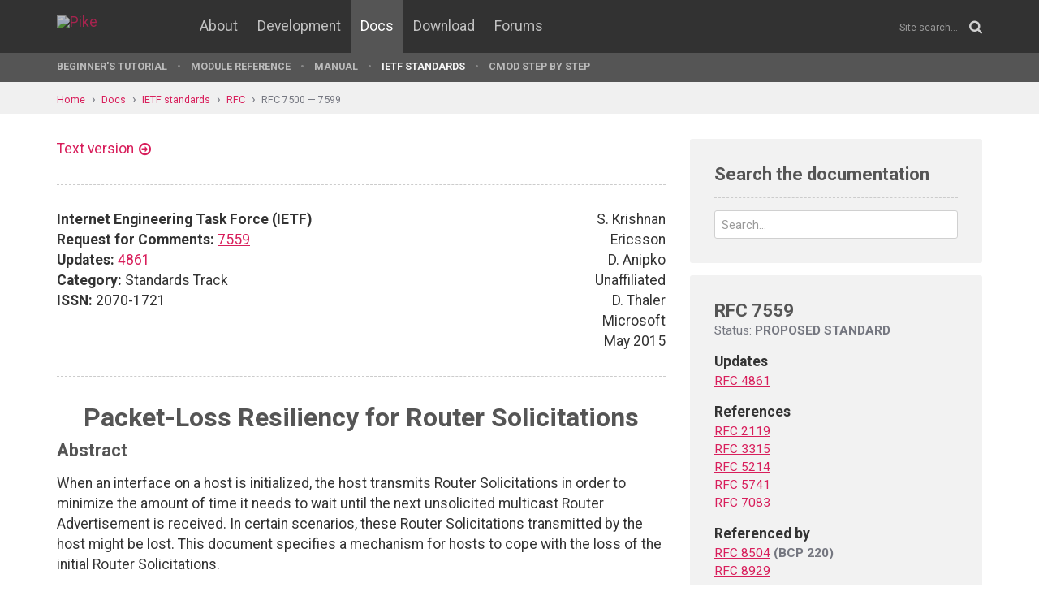

--- FILE ---
content_type: text/html; charset=UTF-8
request_url: https://pike.lysator.liu.se/docs/ietf/rfc/75/rfc7559.xml
body_size: 6812
content:
<!doctype html><html lang="en"><head><link href="//www.google-analytics.com" rel="dns-prefetch"><link href="//fonts.googleapis.com" rel="dns-prefetch"><link href="//ajax.googleapis.com" rel="dns-prefetch"><link href="/assets/img/favicon.png?v=2" rel="shortcut icon"><link href="https://fonts.googleapis.com/css?family=Roboto:400,400italic,700,700italic" rel="stylesheet"><meta charset="utf-8"><style>.page-content{background:#fff;min-height:60vh;position:relative;}</style><link href="/(cache-forever,mtime=1512655534)/assets/css/style.css" rel="stylesheet"><meta content="width=device-width, initial-scale=1.0, maximum-scale=1.5, user-scalable=yes" name="viewport"><meta content="IE=edge" http-equiv="X-UA-Compatible"><meta content="" name="keywords"><meta content="Generated document" name="description"><title>RFC 7559: Packet-Loss Resiliency for Router Solicitations - Pike Programming Language</title><!--[if lt IE 9]><script src="/assets/js/polyfills/html5shiv.min.js"></script><![endif]--><meta content="Packet-Loss Resiliency for Router Solicitations" property="og:title"><meta content="https://pike.lysator.liu.se/docs/ietf/rfc/75/rfc7559.xml" property="og:url"><meta content="website" property="og:type"></head><!--[if lte IE 9]><body class="oldie"><![endif]--><!--[if !IE]><!--><body><!--<![endif]--><div class="head-msg" id="head-msg"></div><!-- robots:noindex --><header id="site-header"><nav><div class="site-wrap site-padding"><div class="site-logo"><a href="/"><img alt="Pike" src="/assets/img/pike-logo.svg"></a></div><div id="burger"><button><span class="bar"></span><span class="bar"></span><span class="bar"></span><span class="bar"></span></button></div><ul class="topmenu" id="topmenu"><li class=""><a href="/">Home</a></li><li  class="normal"><a href="/about/">About</a></li><li  class="normal"><a href="/development/">Development</a></li><li  class="is-current-page"><a href="/docs/">Docs</a></li><li  class="normal"><a href="/download/">Download</a></li><li  class="normal"><a href="/forums/">Forums</a></li></ul><div id="site-search"><form action="/search.xml" method="get"><input name="__state" type="hidden" value="7425e8b147cefcf040550d142804dfe2$seJzblp1qoAEABvYB3w==" />
<input name="_roxen_wizard_id" type="hidden" value="6ea2adcc" />
<input autocomplete="off" name="q" placeholder="Site search..." type="search"><i class="fa fa-search"></i></form></div></div><div class="submenu-wrapper"><div id="submenu-scroll-overflow-left"></div><div id="submenu-scroll-overflow-right"></div><div class="site-wrap site-padding-sides"><ul class="submenu"><li  class="normal"><a href="/docs/tut" target="_self">Beginner's Tutorial</a></li><li  class="normal"><a href="/generated/manual/modref/" target="_self">Module reference</a></li><li  class="normal"><a href="/docs/man" target="_self">Manual</a></li><li  class="is-current-page"><a href="/docs/ietf/">IETF standards</a></li><li  class="normal"><a href="/docs/cmod-step-by-step/">CMOD step by step</a></li></ul></div></div></nav></header><!-- /robots:noindex --><script src="/(cache-forever,mtime=1476306733)/assets/js/start.min.js"></script><div class="page-content"><!-- robots:noindex --><div class="breadcrumbs"><div class="site-wrap"><a  href="/">Home</a><a  href="/docs/">Docs</a><a  href="/docs/ietf/">IETF standards</a><a  href="/docs/ietf/rfc/">RFC</a><a  href="/docs/ietf/rfc/75/">RFC 7500 — 7599</a></div></div><div id="side-menu-top-container"></div><!-- /robots:noindex --><div class="section"><div class="site-wrap site-padding no-padding-top"><div class="row"><div class="col-sm-8"><main><section class="section hard--top"><div class="component no-margin-bottom href-component variant-5"><a href="rfc7559.txt">Text version</a></div><div class="divider dotted"><hr></div><div class="row"><div class="col-md-6"><strong>Internet Engineering Task Force (IETF)</strong><br>
<strong>Request for Comments:</strong> <a href="/docs/ietf/rfc/75/rfc7559.xml">7559</a><br>
<strong>Updates:</strong> <a href="/docs/ietf/rfc/48/rfc4861.xml">4861</a><br>
<strong>Category:</strong> Standards Track<br>
<strong>ISSN:</strong> 2070-1721<br>
</div><div class="col-md-6 align-right">S. Krishnan<br>
Ericsson<br>
D. Anipko<br>
Unaffiliated<br>
D. Thaler<br>
Microsoft<br>
May 2015<br>
</div></div><div class="divider dotted"><hr></div><div class="rfc">


<h1 style="text-align:center; float:center;">Packet-Loss Resiliency for Router Solicitations</h1>


<h2>Abstract</h2>

<dl><dd>
<p>
When an interface on a host is initialized, the host transmits Router
Solicitations in order to minimize the amount of time it needs to
wait until the next unsolicited multicast Router Advertisement is
received.  In certain scenarios, these Router Solicitations
transmitted by the host might be lost.  This document specifies a
mechanism for hosts to cope with the loss of the initial Router
Solicitations.
</p>

</dd></dl>

<h2>Status of This Memo</h2>

<dl><dd>
<p>
This is an Internet Standards Track document.
</p>

<p>
This document is a product of the Internet Engineering Task Force
(IETF).  It represents the consensus of the IETF community.  It has
received public review and has been approved for publication by the
Internet Engineering Steering Group (IESG).  Further information on
Internet Standards is available in Section 2 of <a href="/docs/ietf/rfc/57/rfc5741.xml">RFC 5741</a>.
</p>

<p>
Information about the current status of this document, any errata,
and how to provide feedback on it may be obtained at
http://www.rfc-editor.org/info/<a href="/docs/ietf/rfc/75/rfc7559.xml">rfc7559</a>.
</p>

</dd></dl>

<h2>Copyright Notice</h2>

<dl><dd>
<p>
Copyright © 2015 IETF Trust and the persons identified as the
document authors.  All rights reserved.
</p>

<p>
This document is subject to BCP 78 and the IETF Trust's Legal
Provisions Relating to IETF Documents
(http://trustee.ietf.org/license-info) in effect on the date of
publication of this document.  Please review these documents
carefully, as they describe your rights and restrictions with respect
to this document.  Code Components extracted from this document must
include Simplified BSD License text as described in Section 4.e of
the Trust Legal Provisions and are provided without warranty as
described in the Simplified BSD License.
</p>

</dd></dl>

<h3>Table of Contents</h3>

<dl><dd>
<pre>   1.  Introduction  . . . . . . . . . . . . . . . . . . . . . . . .   2
     1.1.  Conventions Used in This Document . . . . . . . . . . . .   3
   2.  Proposed Algorithm  . . . . . . . . . . . . . . . . . . . . .   3
     2.1.  Stopping the Retransmissions  . . . . . . . . . . . . . .   3
   3.  Configuring the Use of Retransmissions  . . . . . . . . . . .   4
   4.  Known Limitations . . . . . . . . . . . . . . . . . . . . . .   4
   5.  Security Considerations . . . . . . . . . . . . . . . . . . .   4
   6.  References  . . . . . . . . . . . . . . . . . . . . . . . . .   5
     6.1.  Normative References  . . . . . . . . . . . . . . . . . .   5
     6.2.  Informative References  . . . . . . . . . . . . . . . . .   5
   Acknowledgements  . . . . . . . . . . . . . . . . . . . . . . . .   5
   Authors' Addresses  . . . . . . . . . . . . . . . . . . . . . . .   6
</pre>
</dd></dl>

<h2>1.  Introduction</h2>

<dl><dd>
<p>
As specified in [<a href="/docs/ietf/rfc/48/rfc4861.xml">RFC4861</a>], when an interface on a host is
initialized, in order to obtain Router Advertisements quickly, a host
transmits up to MAX_RTR_SOLICITATIONS (3) Router Solicitation (RS)
messages, each separated by at least RTR_SOLICITATION_INTERVAL (4)
seconds.  In certain scenarios, these Router Solicitations
transmitted by the host might be lost.  For example, the host is
connected to a bridged residential gateway over Ethernet or Wi-Fi.
LAN connectivity is achieved at interface initialization, but the
upstream WAN connectivity is not active yet.  In this case, the host
just gives up after the initial RS retransmits.
</p>

<p>
Once the initial RSs are lost, the host gives up and assumes that
there are no routers on the link as specified in Section 6.3.7 of
[<a href="/docs/ietf/rfc/48/rfc4861.xml">RFC4861</a>].  The host will not have any form of Internet connectivity
until the next unsolicited multicast Router Advertisement is
received.  These Router Advertisements are transmitted at most
</p>

<p>
MaxRtrAdvInterval seconds apart (maximum value 1800 seconds).  Thus,
in the worst-case scenario a host would be without any connectivity
for 30 minutes.  This delay may be unacceptable in some scenarios.
</p>

</dd></dl>

<h3>1.1.  Conventions Used in This Document</h3>

<dl><dd>
<p>
The key words "MUST", "MUST NOT", "REQUIRED", "SHALL", "SHALL NOT",
"SHOULD", "SHOULD NOT", "RECOMMENDED", "MAY", and "OPTIONAL" in this
document are to be interpreted as described in [<a href="/docs/ietf/rfc/21/rfc2119.xml">RFC2119</a>].
</p>

</dd></dl>

<h2>2.  Proposed Algorithm</h2>

<dl><dd>
<p>
To achieve resiliency to packet loss, the host needs to continue
retransmitting the Router Solicitations until it receives a Router
Advertisement, or until it is willing to accept that no router
exists.  If the host continues retransmitting the RSs at
RTR_SOLICITATION_INTERVAL second intervals, it may cause excessive
network traffic if a large number of such hosts exists.  To achieve
resiliency while keeping the aggregate network traffic low, the host
can use some form of exponential backoff algorithm to retransmit the
RSs.
</p>

<p>
Hosts complying to this specification MUST use the exponential
backoff algorithm for retransmits that is described in Section 14 of
[<a href="/docs/ietf/rfc/33/rfc3315.xml">RFC3315</a>] in order to continuously retransmit the Router
Solicitations until a Router Advertisement is received.  The hosts
SHOULD use the following variables as input to the retransmission
algorithm:
</p>

<pre>        IRT (Initial Retransmission Time):     4 seconds
        MRT (Maximum Retransmission Time):  3600 seconds
        MRC (Maximum Retransmission Count):    0
        MRD (Maximum Retransmission Duration): 0
</pre>
<p>
The initial value IRT was chosen to be in line with the current
retransmission interval (RTR_SOLICITATION_INTERVAL) that is specified
by [<a href="/docs/ietf/rfc/48/rfc4861.xml">RFC4861</a>], and the maximum retransmission time MRT was chosen to
be in line with the new value of SOL_MAX_RT as specified by
[<a href="/docs/ietf/rfc/70/rfc7083.xml">RFC7083</a>].  This is to ensure that the short-term behavior of the RSs
is similar to what is experienced in current networks, and that
longer-term persistent retransmission behavior trends towards being
similar to that of DHCPv6 [<a href="/docs/ietf/rfc/33/rfc3315.xml">RFC3315</a>] [<a href="/docs/ietf/rfc/70/rfc7083.xml">RFC7083</a>].
</p>

</dd></dl>

<h3>2.1.  Stopping the Retransmissions</h3>

<dl><dd>
<p>
On multicast-capable links, the hosts following this specification
SHOULD stop retransmitting the RSs when Router Discovery is
successful (i.e., an RA with a non-zero Router Lifetime that results
in a default route is received).  If an RA is received from a router
and it does not result in a default route (i.e., Router Lifetime is
zero), the host MUST continue retransmitting the RSs.
</p>

<p>
On non-multicast links, the hosts following this specification MUST
continue retransmitting the RSs even after an RA that results in a
default route is received.  This is required because, in such links,
sending an RA can only be triggered by an RS.  Please note that such
links have special mechanisms for sending RSs as well.  For example,
the mechanism specified in Section 8.3.4 of the Intra-Site Automatic
Tunnel Addressing Protocol (ISATAP) [<a href="/docs/ietf/rfc/52/rfc5214.xml">RFC5214</a>] unicasts the RSs to
specific routers.
</p>

</dd></dl>

<h2>3.  Configuring the Use of Retransmissions</h2>

<dl><dd>
<p>
Implementations of this specification are encouraged to provide a
configuration option to enable or disable potentially infinite RS
retransmissions.  If a configuration option is provided, it MUST
enable RS retransmissions by default.  Providing an option to enable/
disable retransmissions on a per-interface basis allows network
operators to configure RS behavior in the most applicable way for
each connected link.
</p>

</dd></dl>

<h2>4.  Known Limitations</h2>

<dl><dd>
<p>
When an IPv6-capable host attaches to a network that does not have
IPv6 enabled, it transmits 3 (MAX_RTR_SOLICITATIONS) Router
Solicitations as specified in [<a href="/docs/ietf/rfc/48/rfc4861.xml">RFC4861</a>].  If it receives no Router
Advertisements, it assumes that there are no routers present on the
link and it ceases to send further RSs.  With the mechanism specified
in this document, the host will continue to retransmit RSs
indefinitely at the rate of approximately 1 RS per hour.  It is
unclear how to differentiate between such a network with no IPv6
routers and a link where an IPv6 router is temporarily unreachable
but could become reachable in the future.
</p>

</dd></dl>

<h2>5.  Security Considerations</h2>

<dl><dd>
<p>
This document does not present any additional security issues beyond
those discussed in [<a href="/docs/ietf/rfc/48/rfc4861.xml">RFC4861</a>] and those RFCs that update [<a href="/docs/ietf/rfc/48/rfc4861.xml">RFC4861</a>].
</p>

</dd></dl>

<h2>6.  References</h2>


<h3>6.1.  Normative References</h3>

<dl><dd>
<pre>   [<a href="/docs/ietf/rfc/21/rfc2119.xml">RFC2119</a>]  Bradner, S., "Key words for use in RFCs to Indicate
   
              Requirement Levels", BCP 14, <a href="/docs/ietf/rfc/21/rfc2119.xml">RFC 2119</a>,
              DOI 10.17487/<a href="/docs/ietf/rfc/21/rfc2119.xml">RFC2119</a>, March 1997,
              &lt;http://www.rfc-editor.org/info/<a href="/docs/ietf/rfc/21/rfc2119.xml">rfc2119</a>&gt;.
   
   [<a href="/docs/ietf/rfc/33/rfc3315.xml">RFC3315</a>]  Droms, R., Ed., Bound, J., Volz, B., Lemon, T., Perkins,
              C., and M. Carney, "Dynamic Host Configuration Protocol
              for IPv6 (DHCPv6)", <a href="/docs/ietf/rfc/33/rfc3315.xml">RFC 3315</a>, DOI 10.17487/<a href="/docs/ietf/rfc/33/rfc3315.xml">RFC3315</a>, July
              2003, &lt;http://www.rfc-editor.org/info/<a href="/docs/ietf/rfc/33/rfc3315.xml">rfc3315</a>&gt;.
   
   [<a href="/docs/ietf/rfc/48/rfc4861.xml">RFC4861</a>]  Narten, T., Nordmark, E., Simpson, W., and H. Soliman,
              "Neighbor Discovery for IP version 6 (IPv6)", <a href="/docs/ietf/rfc/48/rfc4861.xml">RFC 4861</a>,
              DOI 10.17487/<a href="/docs/ietf/rfc/48/rfc4861.xml">RFC4861</a>, September 2007,
              &lt;http://www.rfc-editor.org/info/<a href="/docs/ietf/rfc/48/rfc4861.xml">rfc4861</a>&gt;.
   
   [<a href="/docs/ietf/rfc/70/rfc7083.xml">RFC7083</a>]  Droms, R., "Modification to Default Values of SOL_MAX_RT
              and INF_MAX_RT", <a href="/docs/ietf/rfc/70/rfc7083.xml">RFC 7083</a>, DOI 10.17487/<a href="/docs/ietf/rfc/70/rfc7083.xml">RFC7083</a>, November
              2013, &lt;http://www.rfc-editor.org/info/<a href="/docs/ietf/rfc/70/rfc7083.xml">rfc7083</a>&gt;.
</pre>
</dd></dl>

<h3>6.2.  Informative References</h3>

<dl><dd>
<pre>   [<a href="/docs/ietf/rfc/52/rfc5214.xml">RFC5214</a>]  Templin, F., Gleeson, T., and D. Thaler, "Intra-Site
              Automatic Tunnel Addressing Protocol (ISATAP)", <a href="/docs/ietf/rfc/52/rfc5214.xml">RFC 5214</a>,
              DOI 10.17487/<a href="/docs/ietf/rfc/52/rfc5214.xml">RFC5214</a>, March 2008,
              &lt;http://www.rfc-editor.org/info/<a href="/docs/ietf/rfc/52/rfc5214.xml">rfc5214</a>&gt;.
</pre>
</dd></dl>

<h2>Acknowledgements</h2>

<dl><dd>
<p>
The authors would like to thank Steve Baillargeon, Erik Kline, Andrew
Yourtchenko, Ole Troan, Erik Nordmark, Lorenzo Colitti, Thomas
Narten, Ran Atkinson, Allison Mankin, Les Ginsberg, Brian Carpenter,
Barry Leiba, Brian Haberman, Spencer Dawkins, Alia Atlas, Stephen
Farrell, and Mehmet Ersue for their reviews and suggestions that made
this document better.
</p>

</dd></dl>

<h2>Authors' Addresses</h2>

<dl><dd>
<p>
Suresh Krishnan<br>
Ericsson<br>
8400 Decarie Blvd.<br>
Town of Mount Royal, QC<br>
Canada
</p>

<pre>   Phone: +1 514 345 7900 x42871
   EMail: suresh.krishnan@ericsson.com
</pre>
<p>
Dmitry Anipko<br>
Unaffiliated
</p>

<pre>   Phone: +1 425 442 6356
   EMail: dmitry.anipko@gmail.com
</pre>
<p>
Dave Thaler<br>
Microsoft<br>
One Microsoft Way<br>
Redmond, WA<br>
United States
</p>

<dl><dt><p>
EMail:
</p>
</dt><dd>
</dd></dl>
<pre>          dthaler@microsoft.com
</pre>
</dd></dl>
</div></section></main></div><div class="col-sm-4"><aside><div class="inner" id="google-search"><h2 class="header margin-bottom-imp no-margin-top">Search the documentation</h2><form action="/docs/ietf/right-column.xml" method="get"><input name="t" type="hidden" value="doc"><div class="control-group no-margin-bottom"><input autocomplete="off" class="tight" name="q" placeholder="Search..." type="search"></div></form><ul id="google-search-result"></ul><script id="google-search-template" type="text/my-template"><li><a href="${link}"><div class="title">${title}</div><div class="ref">${url}</div><div class="snippet">${snippet}</div></a></li></script></div><div class="rfc-sidebar"><h2>RFC 7559</h2><div class="status">Status: <strong>PROPOSED STANDARD</strong></div><dl><dt>Updates</dt><dd><a href="/docs/ietf/rfc/48/rfc4861.xml" title="Neighbor Discovery for IP version 6 (IPv6)">RFC 4861</a></dd><dt>References</dt><dd><a href="/docs/ietf/rfc/21/rfc2119.xml" title="Key words for use in RFCs to Indicate Requirement Levels">RFC 2119</a></dd><dd><a href="/docs/ietf/rfc/33/rfc3315.xml" title="Dynamic Host Configuration Protocol for IPv6 (DHCPv6)">RFC 3315</a></dd><dd><a href="/docs/ietf/rfc/52/rfc5214.xml" title="Intra-Site Automatic Tunnel Addressing Protocol (ISATAP)">RFC 5214</a></dd><dd><a href="/docs/ietf/rfc/57/rfc5741.xml" title="RFC Streams, Headers, and Boilerplates">RFC 5741</a></dd><dd><a href="/docs/ietf/rfc/70/rfc7083.xml" title="Modification to Default Values of SOL_MAX_RT and INF_MAX_RT">RFC 7083</a></dd><dt>Referenced by</dt><dd><a href="/docs/ietf/rfc/85/rfc8504.xml" title="IPv6 Node Requirements">RFC 8504</a> <strong>(BCP 220)</strong></dd><dd><a href="/docs/ietf/rfc/89/rfc8929.xml" title="IPv6 Backbone Router">RFC 8929</a></dd></dl></div></aside></div></div></div></div></div><!-- robots:noindex --><footer class="site-footer"><div class="site-wrap site-padding"><div class="row"><div class="col-xs-6"><a class="dimmed" href="/" title="To the start page"><img alt="Pike logo" id="pike-logo-footer" src="/assets/img/pike-logo.svg"></a></div></div></div></footer><script>window.ROXEN=window.ROXEN||{};window.ROXEN.version='Roxen/6.2.236-r1'.replace(/.*?\/(\d+\.\d+).*/,function(){return arguments[1];});</script><script src="//ajax.googleapis.com/ajax/libs/jquery/2.1.3/jquery.min.js"></script><script src="/(cache-forever,mtime=1483026207)/assets/js/main.min.js"></script><script>
      (function(i,s,o,g,r,a,m){i['GoogleAnalyticsObject']=r;i[r]=i[r]||function(){
      (i[r].q=i[r].q||[]).push(arguments)},i[r].l=1*new Date();a=s.createElement(o),
      m=s.getElementsByTagName(o)[0];a.async=1;a.src=g;m.parentNode.insertBefore(a,m)
      })(window,document,'script','//www.google-analytics.com/analytics.js','ga');
      ga('create', 'UA-75948411-1', 'auto');
      ga('send', 'pageview');
    </script><noscript><iframe height="0" src="//www.googletagmanager.com/ns.html?id=GTM-KVB6WH" style="display:none;visibility:hidden" width="0"></iframe></noscript><script>(function(w,d,s,l,i){w[l]=w[l]||[];w[l].push({'gtm.start':new Date().getTime(),event:'gtm.js'});var f=d.getElementsByTagName(s)[0],j=d.createElement(s),dl=l!='dataLayer'?'&l='+l:'';j.async=true;j.src='//www.googletagmanager.com/gtm.js?id='+i+dl;f.parentNode.insertBefore(j,f);})(window,document,'script','dataLayer','GTM-KVB6WH');</script><!-- /robots:noindex --><div class="show-bp" id="showBp"></div></body></html>